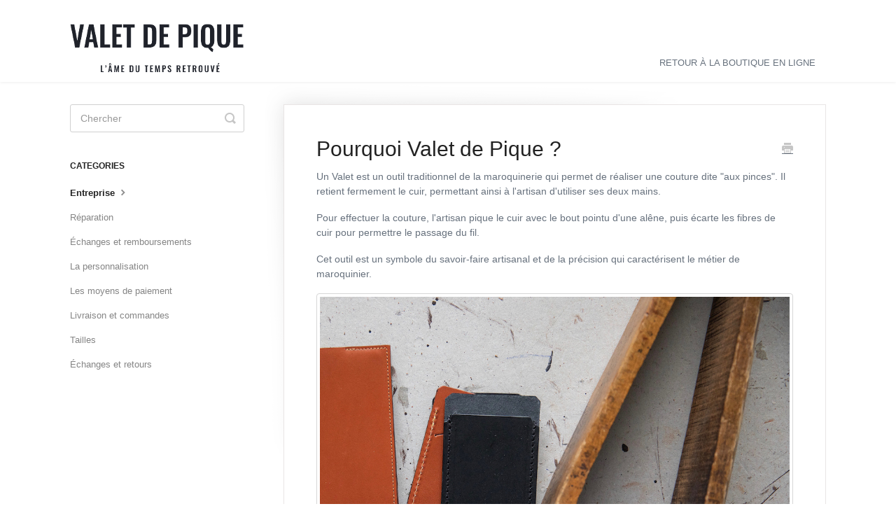

--- FILE ---
content_type: text/html; charset=utf-8
request_url: https://aide.valetdepique.fr/article/52-pourquoi-valet-de-pique
body_size: 4148
content:


<!DOCTYPE html>
<html>
    
<head>
    <meta charset="utf-8"/>
    <title>Pourquoi Valet de Pique ? - Valet de Pique FAQ</title>
    <meta name="viewport" content="width=device-width, maximum-scale=1"/>
    <meta name="apple-mobile-web-app-capable" content="yes"/>
    <meta name="format-detection" content="telephone=no">
    <meta name="description" content="Un Valet est un outil traditionnel de la maroquinerie qui permet de réaliser une couture dite &quot;aux pinces&quot;. Il retient fermement le cuir, permettant ainsi à l&#x27;a"/>
    <meta name="author" content="Valet de pique"/>
    <link rel="canonical" href="https://aide.valetdepique.fr/article/52-pourquoi-valet-de-pique"/>
    
        
   
            <meta name="twitter:card" content="summary"/>
            <meta name="twitter:title" content="Pourquoi Valet de Pique ?" />
            <meta name="twitter:description" content="Un Valet est un outil traditionnel de la maroquinerie qui permet de réaliser une couture dite &quot;aux pinces&quot;. Il retient fermement le cuir, permettant ainsi à l&#x27;a"/>


    

    
        <link rel="stylesheet" href="//d3eto7onm69fcz.cloudfront.net/assets/stylesheets/launch-1769751203580.css">
    
    <style>
        body { background: #ffffff; }
        .navbar .navbar-inner { background: #ffffff; }
        .navbar .nav li a, 
        .navbar .icon-private-w  { color: #67717d; }
        .navbar .brand, 
        .navbar .nav li a:hover, 
        .navbar .nav li a:focus, 
        .navbar .nav .active a, 
        .navbar .nav .active a:hover, 
        .navbar .nav .active a:focus  { color: #67717d; }
        .navbar a:hover .icon-private-w, 
        .navbar a:focus .icon-private-w, 
        .navbar .active a .icon-private-w, 
        .navbar .active a:hover .icon-private-w, 
        .navbar .active a:focus .icon-private-w { color: #67717d; }
        #serp-dd .result a:hover,
        #serp-dd .result > li.active,
        #fullArticle strong a,
        #fullArticle a strong,
        .collection a,
        .contentWrapper a,
        .most-pop-articles .popArticles a,
        .most-pop-articles .popArticles a:hover span,
        .category-list .category .article-count,
        .category-list .category:hover .article-count { color: #67717d; }
        #fullArticle, 
        #fullArticle p, 
        #fullArticle ul, 
        #fullArticle ol, 
        #fullArticle li, 
        #fullArticle div, 
        #fullArticle blockquote, 
        #fullArticle dd, 
        #fullArticle table { color:#67717d; }
    </style>
    
    <link rel="apple-touch-icon-precomposed" href="//d33v4339jhl8k0.cloudfront.net/docs/assets/5fb623cd4cedfd001610e64b/images/63da872f0c84eb3266332fa0/Sans-titre---1.png">
    <link rel="shortcut icon" type="image/png" href="//d33v4339jhl8k0.cloudfront.net/docs/assets/5fb623cd4cedfd001610e64b/images/63da87250c84eb3266332f9f/Sans-titre---1.png">
    <!--[if lt IE 9]>
    
        <script src="//d3eto7onm69fcz.cloudfront.net/assets/javascripts/html5shiv.min.js"></script>
    
    <![endif]-->
    
        <script type="application/ld+json">
        {"@context":"https://schema.org","@type":"WebSite","url":"https://aide.valetdepique.fr","potentialAction":{"@type":"SearchAction","target":"https://aide.valetdepique.fr/search?query={query}","query-input":"required name=query"}}
        </script>
    
        <script type="application/ld+json">
        {"@context":"https://schema.org","@type":"BreadcrumbList","itemListElement":[{"@type":"ListItem","position":1,"name":"Valet de Pique FAQ","item":"https://aide.valetdepique.fr"},{"@type":"ListItem","position":2,"name":"FAQ","item":"https://aide.valetdepique.fr/collection/1-faq"},{"@type":"ListItem","position":3,"name":"Pourquoi Valet de Pique ?","item":"https://aide.valetdepique.fr/article/52-pourquoi-valet-de-pique"}]}
        </script>
    
    
        <style>
body {
       font-family: "Garamond", sans-serif;
       color: #1F222A;
}

#docsSearch{
    background: url(https://cdn.shopify.com/s/files/1/0384/8368/9604/files/Maroquinerie_club_cuir.jpg?v=1616168830) no-repeat center 100% / cover transparent;
    color: #fff;
}

#searchBar .search-query {
    background: #fff;
    border-color: transparent;
    box-shadow: none;
    color: #777;
}

#searchBar button {
    background: #c45722;
	border-color: transparent;
	box-shadow: none;
	color: #FFFFFF;
}

#searchBar button:hover {
    background: #c55722;
	border-color: transparent;
	box-shadow: none;
	color: #FFFFFF;
}
#mainNav .brand span {
    display: inline-block;
    text-indent: -9000px;
    width: 120px;
        height : 65px;
    background-size: 100%;
}

#docsSearch h2.main-subheading {
  font-weight: normal;
  font-size: 1rem;
  text-align: center;
  line-height: 1.4;
}

#fullArticle a:link {
  text-decoration: underline;
}

  .category_icon {
    max-width: 100px;
  }

</style>

<script src="https://ajax.googleapis.com/ajax/libs/jquery/3.1.1/jquery.min.js"></script>

<script type="text/javascript">
$(document).ready(function() {

  var navUl = $("#mainNav .nav-collapse .nav");

  navUl.empty(); // removes current links
navUl.append('<li><a href="https://www.valetdepique.fr/">RETOUR À LA BOUTIQUE EN LIGNE</a></li>');

// CATEGORY ICONS



  // row 1
  $('#category-35').prepend('<img src="https://cdn.shopify.com/s/files/1/1355/7899/files/35_e29eceab-b64a-4057-b4c9-dca4d958dc88.png?8388618037618904342" class="category_icon">');
  $('#category-4').prepend('<img src="https://cdn.shopify.com/s/files/1/1355/7899/files/4_5ea97a82-a289-40da-9c93-81f162b8137a.png?8388618037618904342" class="category_icon">');
  $('#category-8').prepend('<img src="https://cdn.shopify.com/s/files/1/1355/7899/files/8_9c23ebc6-278e-4747-8019-c1b449a9826e.png?8388618037618904342" class="category_icon">');
  $('#category-47').prepend('<img src="https://cdn.shopify.com/s/files/1/1355/7899/files/micro.png?v=1586175261" class="category_icon">');
  $('#category-31').prepend('<img src="https://cdn.shopify.com/s/files/1/1355/7899/files/31_14e72ada-fc0b-4be1-9ff1-ac0a6a4b1a73.png?8388618037618904342" class="category_icon">');
  $('#category-16').prepend('<img src="https://cdn.shopify.com/s/files/1/1355/7899/files/16_48e17a88-ef23-446c-b33c-e0ba6c4c7766.png?8388618037618904342" class="category_icon">');
  $('#category-22').prepend('<img src="https://cdn.shopify.com/s/files/1/1355/7899/files/22_6331779b-5532-4864-adcf-4ae7ff4392e6.png?8388618037618904342" class="category_icon">');

$("<h2 class='main-subheading'><br>Nous avons la réponse à votre question. <br><br>Si vous ne trouvez pas votre réponse dans les articles si dessous, vous pouvez nous envoyer un mail à <strong>bonjour@valetdepique.fr</strong>. <br><br> L'équipe vous répond en moins de 24h (sauf le week-end) et si jamais vous n'avez pas votre réponse sous ce délai n'hésitez pas à nous relancer.</h2>").insertAfter("#docsSearch h1");

});
</script>
    
</head>
    
    <body>
        
<header id="mainNav" class="navbar">
    <div class="navbar-inner">
        <div class="container-fluid">
            <a class="brand" href="https://www.valetdepique.fr/">
            
                
                    <img src="//d33v4339jhl8k0.cloudfront.net/docs/assets/5fb623cd4cedfd001610e64b/images/62ecfb8e80fd5a31e7acf6ca/logo-vdp.png" alt="Valet de Pique FAQ" width="265" height="75">
                

            
            </a>
            
                <button type="button" class="btn btn-navbar" data-toggle="collapse" data-target=".nav-collapse">
                    <span class="sr-only">Toggle Navigation</span>
                    <span class="icon-bar"></span>
                    <span class="icon-bar"></span>
                    <span class="icon-bar"></span>
                </button>
            
            <div class="nav-collapse collapse">
                <nav role="navigation"><!-- added for accessibility -->
                <ul class="nav">
                    
                        <li id="home"><a href="/">RETOUR À LA BOUTIQUE EN LIGNE <b class="caret"></b></a></li>
                    
                    
                    
                </ul>
                </nav>
            </div><!--/.nav-collapse -->
        </div><!--/container-->
    </div><!--/navbar-inner-->
</header>
        <section id="contentArea" class="container-fluid">
            <div class="row-fluid">
                <section id="main-content" class="span9">
                    <div class="contentWrapper">
                        
    
    <article id="fullArticle">
        <h1 class="title">Pourquoi Valet de Pique ?</h1>
    
        <a href="javascript:window.print()" class="printArticle" title="Imprimer cet article" aria-label="Print this Article"><i class="icon-print"></i></a>
        <p>Un Valet est un outil traditionnel de la maroquinerie qui permet de réaliser une couture dite "aux pinces". Il retient fermement le cuir, permettant ainsi à l'artisan d'utiliser ses deux mains.</p>
<p>Pour effectuer la couture, l'artisan pique le cuir avec le bout pointu d'une alêne, puis écarte les fibres de cuir pour permettre le passage du fil.</p>
<p>Cet outil est un symbole du savoir-faire artisanal et de la précision qui caractérisent le métier de maroquinier.</p>
<p><img src="//d33v4339jhl8k0.cloudfront.net/docs/assets/5fb623cd4cedfd001610e64b/images/6062fb9cd97e2f20e67cef3c/file-7N3K6QgNOv.jpg" style="max-width: 100%; "></p>
    </article>
    

    <section class="articleFoot">
    

    <time class="lu" datetime=2024-06-11 >Dernière mise à jour le Juin 11, 2024</time>
    </section>

                    </div><!--/contentWrapper-->
                    
                </section><!--/content-->
                <aside id="sidebar" class="span3">
                 

<form action="/search" method="GET" id="searchBar" class="sm" autocomplete="off">
    
                    <input type="hidden" name="collectionId" value="5fe0a38db624c71b7985b629"/>
                    <input type="text" name="query" title="search-query" class="search-query" placeholder="Chercher" value="" aria-label="Chercher" />
                    <button type="submit">
                        <span class="sr-only">Toggle Search</span>
                        <i class="icon-search"></i>
                    </button>
                    <div id="serp-dd" style="display: none;" class="sb">
                        <ul class="result">
                        </ul>
                    </div>
                
</form>

                
                    <h3>Categories</h3>
                    <ul class="nav nav-list">
                    
                        
                            <li  class="active" ><a href="/category/50-entreprise">Entreprise  <i class="icon-arrow"></i></a></li>
                        
                    
                        
                            <li ><a href="/category/110-trouver-un-cordonnier">Réparation  <i class="icon-arrow"></i></a></li>
                        
                    
                        
                            <li ><a href="/category/49-echanges-et-remboursements">Échanges et remboursements  <i class="icon-arrow"></i></a></li>
                        
                    
                        
                            <li ><a href="/category/29-la-personnalisation">La personnalisation  <i class="icon-arrow"></i></a></li>
                        
                    
                        
                            <li ><a href="/category/26-les-moyens-de-paiement">Les moyens de paiement  <i class="icon-arrow"></i></a></li>
                        
                    
                        
                            <li ><a href="/category/20-livraison-et-commandes">Livraison et commandes  <i class="icon-arrow"></i></a></li>
                        
                    
                        
                            <li ><a href="/category/30-quelle-taille-choisir-pour-son-article-de-maroquinerie">Tailles  <i class="icon-arrow"></i></a></li>
                        
                    
                        
                            <li ><a href="/category/39-que-faire-en-cas-de-defaut">Échanges et retours  <i class="icon-arrow"></i></a></li>
                        
                    
                    </ul>
                
                </aside><!--/span-->
            </div><!--/row-->
            <div id="noResults" style="display:none;">Aucun résultat trouvé</div>
            <footer>
                

<p>&copy;
    
        <a href="https://www.valetdepique.fr/">Valet de pique</a>
    
    2026. <span>Powered by <a rel="nofollow noopener noreferrer" href="https://www.helpscout.com/docs-refer/?co=Valet+de+pique&utm_source=docs&utm_medium=footerlink&utm_campaign=Docs+Branding" target="_blank">Help Scout</a></span>
    
        
    
</p>

            </footer>
        </section><!--/.fluid-container-->
        
        
    <script src="//d3eto7onm69fcz.cloudfront.net/assets/javascripts/app4.min.js"></script>

<script>
// keep iOS links from opening safari
if(("standalone" in window.navigator) && window.navigator.standalone){
// If you want to prevent remote links in standalone web apps opening Mobile Safari, change 'remotes' to true
var noddy, remotes = false;
document.addEventListener('click', function(event) {
noddy = event.target;
while(noddy.nodeName !== "A" && noddy.nodeName !== "HTML") {
noddy = noddy.parentNode;
}

if('href' in noddy && noddy.href.indexOf('http') !== -1 && (noddy.href.indexOf(document.location.host) !== -1 || remotes)){
event.preventDefault();
document.location.href = noddy.href;
}

},false);
}
</script>
        
    </body>
</html>


